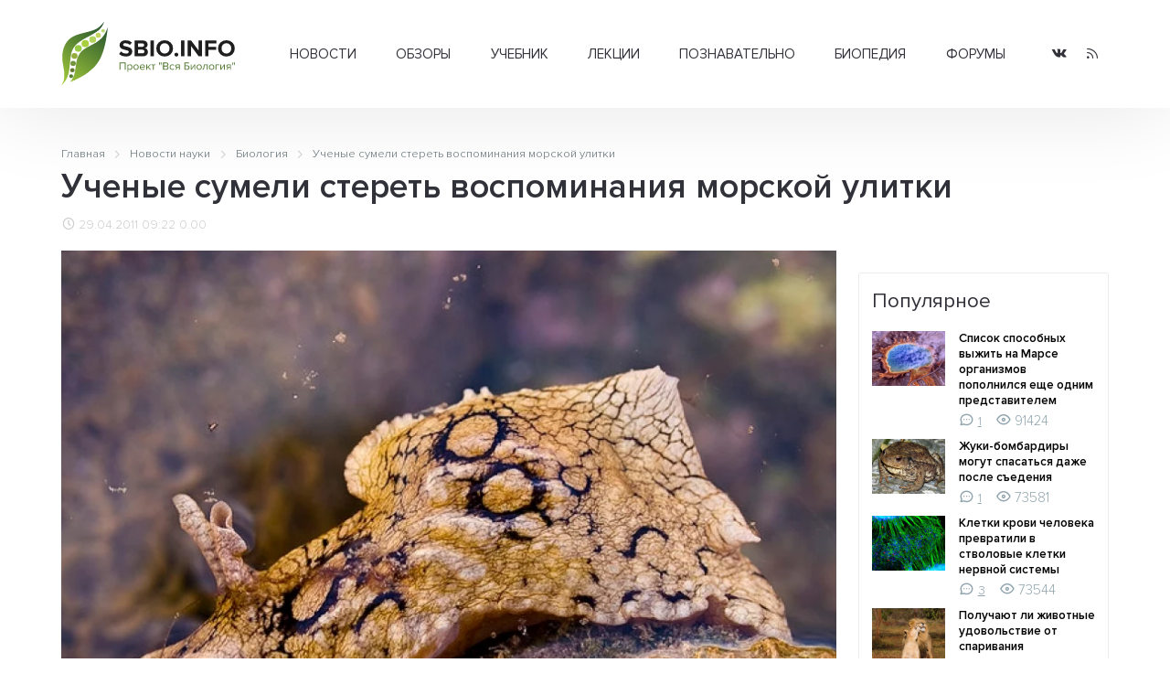

--- FILE ---
content_type: text/html; charset=UTF-8
request_url: https://sbio.info/dic/uchenye_sumeli_steret_vo
body_size: 13842
content:
<!DOCTYPE html>
<html>
	<head>
		<title>Ученые сумели стереть воспоминания морской улитки</title>
		<base href="https://sbio.info/" />
		<meta http-equiv="content-type" content="text/html; charset=UTF-8" />
		<meta name="description" content="Исследователи из Калифорнийского университета в Лос-Анджелесе (США) утверждают, что им удалось открыть способ ослабления воспоминаний." />
		<meta name="keywords" content="клетка, биология, прокариоты, эукариоты, растения, животные, многоклеточные, структура, человек, биосфера, экология, учёные, библиотека, статьи, генетика, размножение, эволюция, учение, развитие, жизнь, новости, здоровье, организм, среда" />
		<meta name="generator" content="Seditio by Neocrome & Seditio Team https://seditio.org" />
		<meta http-equiv="pragma" content="no-cache" />
		<meta http-equiv="cache-control" content="no-cache" />
		<meta http-equiv="last-modified" content="Mon, 26 Jan 2026 07:10:23 GMT" />
		<link rel="shortcut icon" href="favicon.ico" />
		<meta property="og:site_name" content="Вся биология - Современная биология, научные обзоры, новости науки" />
		<meta property="og:title" content="Ученые сумели стереть воспоминания морской улитки" />
		<meta property="og:description" content="Исследователи из Калифорнийского университета в Лос-Анджелесе (США) утверждают, что им удалось открыть способ ослабления воспоминаний." />
		<meta property="og:url" content="https://sbio.info/dic/uchenye_sumeli_steret_vo" />
		<meta property="og:type" content="article" />
		<meta property="og:locale" content="ru_RU" />
		<meta property="og:image" content="https://sbio.info/datas/resized/9567-morulitka.crop800x800.jpg" />
		<meta property="og:image:secure_url" content="https://sbio.info/datas/resized/9567-morulitka.crop800x800.jpg" />
		<meta property="og:image:width" content="800" />
		<meta property="og:image:height" content="800" />
		<meta name="twitter:card" content="summary" />
		<meta name="twitter:description" content="Исследователи из Калифорнийского университета в Лос-Анджелесе (США) утверждают, что им удалось открыть способ ослабления воспоминаний." />
		<meta name="twitter:title" content="Ученые сумели стереть воспоминания морской улитки" />
		<meta name="twitter:image" content="https://sbio.info/datas/resized/9567-morulitka.crop800x800.jpg" />
		<meta name="viewport" content="width=device-width, initial-scale=1">
		<link href="skins/sbio/css/main.css?v=32" type="text/css" rel="stylesheet" />
		<link rel="canonical" href="https://sbio.info/news/newsbiol/uchenye_sumeli_steret_vo" />
		<meta name="yandex-verification" content="2182ff59ecb99573" />
	</head>
<body>
	<header id="header">
		<div class="container container-header">
			<div class="header-wrapper">
				<div class="logo-col">
					 <a href="/" alt="Ученые сумели стереть воспоминания морской улитки"><img class="logo" src="skins/sbio/img/logo.svg" alt="Ученые сумели стереть воспоминания морской улитки"></a>
				</div>
				<div class="menu-col">
					<div class="menu-wrapper">
						<div class="menu">
							<ul class="level-0"><li class="has-children"><a href="/news/" data-mid="3">Новости</a><ul class="level-1"><li><a href="/news/newsbiol/" data-mid="7">Биология</a></li><li><a href="/news/newsevolut/" data-mid="8">Эволюция</a></li><li><a href="/news/newsgenet/" data-mid="9">Генетика</a></li><li><a href="/news/newsecology/" data-mid="10">Экология</a></li><li><a href="/news/newsmolbiol/" data-mid="11">Молекулярная биология</a></li><li><a href="/news/newsneirobio/" data-mid="12">Нейробиология</a></li><li><a href="/news/newsmed/" data-mid="13">Медицина</a></li><li><a href="/news/newsbioteh/" data-mid="14">Биотехнологии</a></li><li><a href="/news/newsait/" data-mid="15">События, выставки</a></li></ul></li><li class="has-children"><a href="/article/" data-mid="16">Обзоры</a><ul class="level-1"><li><a href="/article/artbiogeo/" data-mid="17">Биогеография</a></li><li><a href="/article/artcitolog/" data-mid="18">Цитология</a></li><li><a href="/article/artecology/" data-mid="19">Экология</a></li><li><a href="/article/artembriology/" data-mid="20">Эмбриология</a></li><li><a href="/article/artentomology/" data-mid="21">Энтомология</a></li><li><a href="/article/artmedicin/" data-mid="22">Медицина</a></li><li><a href="/article/artneirobio/" data-mid="23">Нейробиология</a></li><li><a href="/article/artbotanika/" data-mid="24">Ботаника</a></li><li><a href="/article/artgenetika/" data-mid="25">Генетика</a></li><li><a href="/article/artzoolog/" data-mid="26">Зоология</a></li><li><a href="/article/artmicrobio/" data-mid="27">Микробиология</a></li><li><a href="/article/artmolbiol/" data-mid="28">Молекулярная биология</a></li><li><a href="/article/artbiology/" data-mid="29">Биология</a></li><li><a href="/article/artornio/" data-mid="30">Орнитология</a></li><li><a href="/article/artevolution/" data-mid="31">Теория эволюции</a></li></ul></li><li class="has-children"><a href="/materials/" data-mid="32">Учебник</a><ul class="level-1"><li class="has-children"><a href="/materials/obbiology/" data-mid="33">Общая биология</a><ul class="level-2"><li><a href="/materials/obbiology/obbkletka/" data-mid="38">Клетка единица жизни</a></li><li><a href="/materials/obbiology/obbrazmn/" data-mid="39">Размножение и развитие организмов</a></li><li><a href="/materials/obbiology/obbosnovgen/" data-mid="40">Основы генетики и селекции</a></li><li><a href="/materials/obbiology/obbevolut/" data-mid="41">Эволюционное учение</a></li></ul></li><li class="has-children"><a href="/materials/orgbiol/" data-mid="34">Органический мир</a><ul class="level-2"><li><a href="/materials/orgbiol/orgprokariot/" data-mid="42">Прокариоты</a></li><li><a href="/materials/orgbiol/orgeukariot/" data-mid="43">Эукариоты</a></li><li><a href="/materials/orgbiol/orgrastnizsh/" data-mid="44">Царство Растения. Низшие растения</a></li><li><a href="/materials/orgbiol/orgrastvizsh/" data-mid="45">Высшие растения (строение и размножение)</a></li><li><a href="/materials/orgbiol/orgrastvizshkl/" data-mid="46">Высшие растения (классификация)</a></li><li><a href="/materials/orgbiol/orgodnoklet/" data-mid="47">Царство Животные. Одноклеточные</a></li><li><a href="/materials/orgbiol/orgmnogoklet/" data-mid="48">Царство Животные. Многоклеточные</a></li></ul></li><li class="has-children"><a href="/materials/chelovek/" data-mid="35">Человек и его здоровье</a><ul class="level-2"><li><a href="/materials/chelovek/chelstruktura/" data-mid="49">Структура тела человека</a></li><li><a href="/materials/chelovek/chelzgizn/" data-mid="50">Жизнедеятельность организма человека</a></li><li><a href="/materials/chelovek/anatatlas/" data-mid="51">Анатомия человека</a></li></ul></li><li class="has-children"><a href="/materials/organizm/" data-mid="36">Организм и среда</a><ul class="level-2"><li><a href="/materials/organizm/orgekology/orgekology/" data-mid="52">Основы экологии</a></li><li><a href="/materials/organizm/orgbiosfera/" data-mid="53">Основы учения о биосфере</a></li></ul></li><li class="has-children"><a href="/materials/histbio/" data-mid="37">История биологии</a><ul class="level-2"><li><a href="/materials/histbio/biohist/" data-mid="54">История биологии</a></li><li><a href="/materials/histbio/biologists/" data-mid="55">Учёные - биологи</a></li></ul></li></ul></li><li class="has-children"><a href="/lections/" data-mid="56">Лекции</a><ul class="level-1"><li><a href="/lections/rasteniya/" data-mid="57">Растения</a></li><li><a href="/lections/zhivotnye/" data-mid="58">Животные</a></li><li><a href="/lections/human/" data-mid="59">Человек</a></li></ul></li><li class="has-children"><a href="/zbiology/" data-mid="60">Познавательно</a><ul class="level-1"><li><a href="/zbiology/faktrasten/" data-mid="61">Из жизни растений</a></li><li><a href="/zbiology/faktanimal/" data-mid="62">Из жизни животных</a></li><li><a href="/zbiology/factanatomy/" data-mid="63">Из анатомии человека</a></li><li><a href="/zbiology/video/" data-mid="64">Видеоматериалы</a></li><li><a href="/gallery/" data-mid="65">Галереи</a></li></ul></li><li><a href="/dic/" data-mid="66">Биопедия</a></li><li><a href="/forums/" data-mid="67">Форумы</a></li></ul>
						</div>
					</div>
				</div>
				<div class="social-col">
					<ul class="socialmedia">
					  <li class="socialmedia-li">
						  <a title="Vkontakte" href="https://vk.com/sbioinfo" class="socialmedia-a" target="_blank" rel="nofollow">
							  <span class="ic-vk"></span>
						  </a>
					  </li>
					  <li class="socialmedia-li">
						  <a title="RSS Feed" href="/rss" class="socialmedia-a">
							  <span class="ic-rss"></span>
						  </a>
					  </li>
					</ul>
				</div>
				<div class="trigger-col">
					<a href="#0" class="nav-trigger"><span></span></a>
				</div>
			</div>
			<div class="mobile-menu">
				<div class="js-box">
					<div class="js-menu"></div>
					<div class="js-social"></div>
				</div>
			</div>
		</div>
	</header><main id="page">
	<div class="container" itemscope itemtype="https://schema.org/Article">
		<div class="section-title">
<div class="breadcrumbs">
	<ol class="breadcrumb" itemscope="" itemtype="http://schema.org/BreadcrumbList">
		<li itemprop="itemListElement" itemscope="" itemtype="http://schema.org/ListItem">
			<a itemprop="item" href="/">
				<span itemprop="name">Главная</span>
				<meta itemprop="position" content="1">
			</a>
		</li>
		<li itemprop="itemListElement" itemscope="" itemtype="http://schema.org/ListItem">
			<a itemprop="item" href="news/">
				<span itemprop="name">Новости науки</span>
				<meta itemprop="position" content="2">
			</a>
		</li>
		<li itemprop="itemListElement" itemscope="" itemtype="http://schema.org/ListItem">
			<a itemprop="item" href="news/newsbiol/">
				<span itemprop="name">Биология</span>
				<meta itemprop="position" content="3">
			</a>
		</li>
		<li itemprop="itemListElement" itemscope="" itemtype="http://schema.org/ListItem">
			<a itemprop="item" href="news/newsbiol/uchenye_sumeli_steret_vo">
				<span itemprop="name">Ученые сумели стереть воспоминания морской улитки</span>
				<meta itemprop="position" content="4">
			</a>
		</li>
	</ol>
</div>
			<h1 itemprop="headline name">Ученые сумели стереть воспоминания морской улитки</h1>
			<div class="page-info">
				<time class="page-date" itemprop="datePublished" datetime="29.04.2011 09:22"><i class="ic-clock"></i> 29.04.2011 09:22</time>
				<div class="page-rating"><a href="news/newsbiol/uchenye_sumeli_steret_vo?ratings=1"><i class="ic-star-full"></i> 0.00</a></div>
			</div>
		</div>
		<div id="primary-container">
			<div id="primary">
				<div class="page">
					<div class="page-thumb">
						<figure class="post-container" itemscope itemprop="image" itemtype="http://schema.org/ImageObject">
							<picture>
								<source type="image/webp" srcset="datas/resized/9567-morulitka.crop865x600.jpg.webp">
								<img class="post-img" itemprop="url contentUrl" src="datas/resized/9567-morulitka.crop865x600.jpg" alt="Ученые сумели стереть воспоминания морской улитки" />
							</picture>
						</figure>
					</div>
					<div class="page-text" itemprop="articleBody">
						<p>  Исследователи из Калифорнийского университета в Лос-Анджелесе (США) утверждают, что им удалось открыть <strong>способ ослабления воспоминаний</strong>. <!--readmore--></p>
<p>Разве не об этом мечтают ветераны войны, жертвы изнасилования и другие люди, ставшие свидетелями чего-то ужасного? </p>
<p>Дэвид Гланцман и его коллеги устранили или по крайней мере существенно <strong>ослабили долговременную <a href="dic/11853" title="Память">память</a> морской <a href="dic/12473" title="Улитки">улитки</a> (аплизии) </strong>путём ингибирования активности протеинкиназы М (ПКМ), которая входит в <a href="dic/12203" title="Семейство">семейство</a> протеинкиназ C. Протеинкиназы C отличаются тем, что изменяют химический состав и функциональность белков, добавляя к ним фосфаты; считается, что они связаны с памятью, пишет <a href="http://www.science.compulenta.ru">Компьюлента</a>. </p>
<p>«Почти все процессы, которые участвуют в работе памяти <a href="dic/12473" title="Улитки">улитки</a>, обнаружены и в мозге <a href="materials/orgbiol/orgmnogoklet/orghorda/135" title="Млекопитающие">млекопитающих</a>», — подчёркивает г-н Гланцман. </p>
<p>Большинство протеинкиназ располагают одновременно каталитическим и регулятивным доменами, то есть обособленными последовательностями <a href="dic/10447" title="Аминокислоты">аминокислот</a>. Первый определяет функциональность протеинкиназы, а второй сродни выключателю, которым могут воспользоваться другие сигнальные пути для подавления активности протеинкиназы. А вот ПКМ имеет только каталитический домен. «Это означает, что не существует никакого способа отключить её, — отмечает учёный. — Она удерживает воспоминание, пока не распадётся сама собой». </p>
<p>Исследователи занимались <strong>морской улиткой </strong>из-за <strong>простоты её <a href="materials/chelovek/chelzgizn/141" title="Нервная система">нервной системы</a> и сравнительно лёгкой обучаемости</strong>. Нападение хищника повышает чувствительность этого существа к окружающей среде. Специалистам известно, какие <a href="dic/11716" title="Нейрон">нейроны</a> за это отвечают и где они находятся. </p>
<p>К <a href="dic/12539" title="Хвост">хвосту</a> улитки прикладывался электрошок. Затем учёные слегка касались её сифона, в результате чего <a href="materials/orgbiol/orgmnogoklet/orgmolusk/" title="Моллюски">моллюск</a> рефлекторно сокращался на 50 секунд. Неделю спустя <a href="dic/12115" title="Рефлексы">рефлекс</a> длился 30 и более секунд, а у не испытавших электрошок улиток — секунду-другую. </p>
<p>Затем исследователи ввели тренированной улитке <strong>ингибитор ПКМ</strong>. Всего через сутки она реагировала на прикосновение так же, как все остальные. Очевидно, что что-то случилось с синаптической связью между сенсорным и моторным нейронами, образовавшейся под действием электрошока. Исчезла она или ослабла? Может, произошло что-то другое? Можно ли улучшить память, поощряя активность ПКМ?.. Это станет ясно в дальнейшем. </p>
<p>Результаты исследования опубликованы в издании Journal of Neuroscience. </p>
<p>Подготовлено по материалам Калифорнийского университета в Лос-Анджелесе.</p>
					</div>
					<div class="page-share">
						<div class="post-info">
							<div class="post-comments"><i class="ic-message-circle"></i><a href="news/newsbiol/uchenye_sumeli_steret_vo">0</a></div>
						</div>
					</div>
				</div>
				<div class="page-other">
					<div class="box-title">
						<h3>Ещё в разделе</h3><div class="similar-arrows"></div>
					</div>
					<div class="page-other-body">
						<div class="row row-flex similar-slider">
						<div class="col-xs-12 col-sm-6 col-md-4 similar-item">
							<div class="post-item">
								<figure class="post-container">
										<a class="post-img-link" href="news/newsbiol/orxidei_prikidyvajutsja_" data-page="14197" data-cat="newsbiol">
											<picture>
												<source type="image/webp" srcset="datas/resized/9567-orchids.crop480x360.jpg.webp">
												<img class="post-img" src="datas/resized/9567-orchids.crop480x360.jpg" alt="Орхидеи прикидываются больными ради размножения" />
											</picture>
										</a>
									<figcaption class="post-content">
										<div class="post-info">
											<div class="post-date"><span class="sdate">27.04.2011</span></div>
										</div>
										<div class="post-title">
											<h3><a href="news/newsbiol/orxidei_prikidyvajutsja_">Орхидеи прикидываются больными ради размножения</a></h3>
										</div>
										<div class="post-desc">
											<p>Орхидеи подсемейства циприпедиевые, произрастающие в горах юго-запада Китая, ради опыления своих цветков идут на двойную хитрость: и запахом и внешним видом сигнализируют опылителю о поддельной грибковой инфекции.[</p>
										</div>
										<div class="post-info">
											<div class="post-comments"><i class="ic-message-circle"></i><a href="news/newsbiol/orxidei_prikidyvajutsja_">0</a></div>
										</div>
									</figcaption>
								</figure>
							</div>
						</div>
						<div class="col-xs-12 col-sm-6 col-md-4 similar-item">
							<div class="post-item">
								<figure class="post-container">
										<a class="post-img-link" href="news/newsbiol/najdeny_ostanki_drevnego" data-page="14192" data-cat="newsbiol">
											<picture>
												<source type="image/webp" srcset="datas/resized/9567-ulitkoed.crop480x360.jpg.webp">
												<img class="post-img" src="datas/resized/9567-ulitkoed.crop480x360.jpg" alt="Найдены останки древнего сумчатого улиткоеда" />
											</picture>
										</a>
									<figcaption class="post-content">
										<div class="post-info">
											<div class="post-date"><span class="sdate">25.04.2011</span></div>
										</div>
										<div class="post-title">
											<h3><a href="news/newsbiol/najdeny_ostanki_drevnego">Найдены останки древнего сумчатого улиткоеда</a></h3>
										</div>
										<div class="post-desc">
											<p>Палеонтологи в ходе раскопок обнаружили окаменелые останки сумчатого существа, которое питалось улитками</p>
										</div>
										<div class="post-info">
											<div class="post-comments"><i class="ic-message-circle"></i><a href="news/newsbiol/najdeny_ostanki_drevnego">0</a></div>
										</div>
									</figcaption>
								</figure>
							</div>
						</div>
						<div class="col-xs-12 col-sm-6 col-md-4 similar-item">
							<div class="post-item">
								<figure class="post-container">
										<a class="post-img-link" href="news/newsbiol/ostanki_gigantskogo_pauk" data-page="14185" data-cat="newsbiol">
											<picture>
												<source type="image/webp" srcset="datas/resized/9567-giant_pauk.crop480x360.jpg.webp">
												<img class="post-img" src="datas/resized/9567-giant_pauk.crop480x360.jpg" alt="Останки гигантского паука найдены в Китае" />
											</picture>
										</a>
									<figcaption class="post-content">
										<div class="post-info">
											<div class="post-date"><span class="sdate">20.04.2011</span></div>
										</div>
										<div class="post-title">
											<h3><a href="news/newsbiol/ostanki_gigantskogo_pauk">Останки гигантского паука найдены в Китае</a></h3>
										</div>
										<div class="post-desc">
											<p>Ученые обнаружили в Китае самые большие из известных ископаемые останки паука</p>
										</div>
										<div class="post-info">
											<div class="post-comments"><i class="ic-message-circle"></i><a href="news/newsbiol/ostanki_gigantskogo_pauk">0</a></div>
										</div>
									</figcaption>
								</figure>
							</div>
						</div>
						<div class="col-xs-12 col-sm-6 col-md-4 similar-item">
							<div class="post-item">
								<figure class="post-container">
										<a class="post-img-link" href="news/newsbiol/razgadan_sekret_transilv" data-page="14166" data-cat="newsbiol">
											<picture>
												<source type="image/webp" srcset="datas/resized/9567-indokury.crop480x360.jpg.webp">
												<img class="post-img" src="datas/resized/9567-indokury.crop480x360.jpg" alt="Разгадан секрет трансильванских индокур" />
											</picture>
										</a>
									<figcaption class="post-content">
										<div class="post-info">
											<div class="post-date"><span class="sdate">18.04.2011</span></div>
										</div>
										<div class="post-title">
											<h3><a href="news/newsbiol/razgadan_sekret_transilv">Разгадан секрет трансильванских индокур</a></h3>
										</div>
										<div class="post-desc">
											<p>Исследователи Эдинбургского Университета (Edinburgh University) разгадали секрет трансильванских индокур – птиц, совмещающих в себе признаки кур и индеек</p>
										</div>
										<div class="post-info">
											<div class="post-comments"><i class="ic-message-circle"></i><a href="news/newsbiol/razgadan_sekret_transilv">0</a></div>
										</div>
									</figcaption>
								</figure>
							</div>
						</div>
						<div class="col-xs-12 col-sm-6 col-md-4 similar-item">
							<div class="post-item">
								<figure class="post-container">
										<a class="post-img-link" href="news/newsbiol/dinozavry_veli_nochnoj_o" data-page="14165" data-cat="newsbiol">
											<picture>
												<source type="image/webp" srcset="datas/resized/9567-dino7.crop480x360.jpg.webp">
												<img class="post-img" src="datas/resized/9567-dino7.crop480x360.jpg" alt="Динозавры вели ночной образ жизни" />
											</picture>
										</a>
									<figcaption class="post-content">
										<div class="post-info">
											<div class="post-date"><span class="sdate">18.04.2011</span></div>
										</div>
										<div class="post-title">
											<h3><a href="news/newsbiol/dinozavry_veli_nochnoj_o">Динозавры вели ночной образ жизни</a></h3>
										</div>
										<div class="post-desc">
											<p>Палеонтологи из Калифорнийского университета в Дэвисе установили, что многие динозавры охотились ночью.</p>
										</div>
										<div class="post-info">
											<div class="post-comments"><i class="ic-message-circle"></i><a href="news/newsbiol/dinozavry_veli_nochnoj_o">0</a></div>
										</div>
									</figcaption>
								</figure>
							</div>
						</div>
						<div class="col-xs-12 col-sm-6 col-md-4 similar-item">
							<div class="post-item">
								<figure class="post-container">
										<a class="post-img-link" href="news/newsbiol/kity_i_globalnoe_poteple" data-page="14163" data-cat="newsbiol">
											<picture>
												<source type="image/webp" srcset="datas/resized/9567-pingvini.crop480x360.jpg.webp">
												<img class="post-img" src="datas/resized/9567-pingvini.crop480x360.jpg" alt="Киты и глобальное потепление заставляют антарктических пингвинов голодать" />
											</picture>
										</a>
									<figcaption class="post-content">
										<div class="post-info">
											<div class="post-date"><span class="sdate">13.04.2011</span></div>
										</div>
										<div class="post-title">
											<h3><a href="news/newsbiol/kity_i_globalnoe_poteple">Киты и глобальное потепление заставляют антарктических пингвинов голодать</a></h3>
										</div>
										<div class="post-desc">
											<p>Глобальное потепление и ограничение китобойного промысла привели к резкому уменьшению численности антарктического криля — основного лакомства антарктических пингвинов.</p>
										</div>
										<div class="post-info">
											<div class="post-comments"><i class="ic-message-circle"></i><a href="news/newsbiol/kity_i_globalnoe_poteple">0</a></div>
										</div>
									</figcaption>
								</figure>
							</div>
						</div>
						<div class="col-xs-12 col-sm-6 col-md-4 similar-item">
							<div class="post-item">
								<figure class="post-container">
										<a class="post-img-link" href="news/newsbiol/rastenija_tozhe_zagoraju" data-page="14159" data-cat="newsbiol">
											<picture>
												<source type="image/webp" srcset="datas/resized/9567-sunflower2.crop480x360.jpg.webp">
												<img class="post-img" src="datas/resized/9567-sunflower2.crop480x360.jpg" alt="Растения тоже загорают" />
											</picture>
										</a>
									<figcaption class="post-content">
										<div class="post-info">
											<div class="post-date"><span class="sdate">11.04.2011</span></div>
										</div>
										<div class="post-title">
											<h3><a href="news/newsbiol/rastenija_tozhe_zagoraju">Растения тоже загорают</a></h3>
										</div>
										<div class="post-desc">
											<p>Ученые установили, что растения научились вовремя вырабатывать собственный солнцезащитный крем.[</p>
										</div>
										<div class="post-info">
											<div class="post-comments"><i class="ic-message-circle"></i><a href="news/newsbiol/rastenija_tozhe_zagoraju">0</a></div>
										</div>
									</figcaption>
								</figure>
							</div>
						</div>
						<div class="col-xs-12 col-sm-6 col-md-4 similar-item">
							<div class="post-item">
								<figure class="post-container">
										<a class="post-img-link" href="news/newsbiol/samtsy_makakrezusov_uzna" data-page="14156" data-cat="newsbiol">
											<picture>
												<source type="image/webp" srcset="datas/resized/9567-rezusi.crop480x360.jpg.webp">
												<img class="post-img" src="datas/resized/9567-rezusi.crop480x360.jpg" alt="Самцы макак-резусов узнают «милую» по морде" />
											</picture>
										</a>
									<figcaption class="post-content">
										<div class="post-info">
											<div class="post-date"><span class="sdate">07.04.2011</span></div>
										</div>
										<div class="post-title">
											<h3><a href="news/newsbiol/samtsy_makakrezusov_uzna">Самцы макак-резусов узнают «милую» по морде</a></h3>
										</div>
										<div class="post-desc">
											<p>У самок макак-резусов во время овуляции темнеет «лицо». Но точно определить, у кого морда потемнела ввиду готовности к спариванию, а у кого просто тёмная кожа, могут только те самцы, которые давно знакомы с этими дамами. Залётные кавалеры разницы между «г</p>
										</div>
										<div class="post-info">
											<div class="post-comments"><i class="ic-message-circle"></i><a href="news/newsbiol/samtsy_makakrezusov_uzna">0</a></div>
										</div>
									</figcaption>
								</figure>
							</div>
						</div>
						<div class="col-xs-12 col-sm-6 col-md-4 similar-item">
							<div class="post-item">
								<figure class="post-container">
										<a class="post-img-link" href="news/newsbiol/vshi_dovodili_dinozavrov" data-page="14155" data-cat="newsbiol">
											<picture>
												<source type="image/webp" srcset="datas/resized/9567-vshi.crop480x360.jpg.webp">
												<img class="post-img" src="datas/resized/9567-vshi.crop480x360.jpg" alt="Вши доводили динозавров до ярости" />
											</picture>
										</a>
									<figcaption class="post-content">
										<div class="post-info">
											<div class="post-date"><span class="sdate">07.04.2011</span></div>
										</div>
										<div class="post-title">
											<h3><a href="news/newsbiol/vshi_dovodili_dinozavrov">Вши доводили динозавров до ярости</a></h3>
										</div>
										<div class="post-desc">
											<p>Враждебности хищных видов динозавров современные ученые нашли любопытное обоснование. По мнению американских специалистов, древних рептилий доводили до белого каления обыкновенные вши</p>
										</div>
										<div class="post-info">
											<div class="post-comments"><i class="ic-message-circle"></i><a href="news/newsbiol/vshi_dovodili_dinozavrov">2</a></div>
										</div>
									</figcaption>
								</figure>
							</div>
						</div>
						<div class="col-xs-12 col-sm-6 col-md-4 similar-item">
							<div class="post-item">
								<figure class="post-container">
										<a class="post-img-link" href="news/newsbiol/v_kitae_nashli_ranee_nei" data-page="14153" data-cat="newsbiol">
											<picture>
												<source type="image/webp" srcset="datas/resized/9567-skelet_tiranozavra.crop480x360.jpg.webp">
												<img class="post-img" src="datas/resized/9567-skelet_tiranozavra.crop480x360.jpg" alt="В Китае нашли ранее неизвестного родственника тираннозавра" />
											</picture>
										</a>
									<figcaption class="post-content">
										<div class="post-info">
											<div class="post-date"><span class="sdate">04.04.2011</span></div>
										</div>
										<div class="post-title">
											<h3><a href="news/newsbiol/v_kitae_nashli_ranee_nei">В Китае нашли ранее неизвестного родственника тираннозавра</a></h3>
										</div>
										<div class="post-desc">
											<p>Ученые обнаружили в Китае останки динозавра, который по размерам сопоставимы с тираннозавром</p>
										</div>
										<div class="post-info">
											<div class="post-comments"><i class="ic-message-circle"></i><a href="news/newsbiol/v_kitae_nashli_ranee_nei">0</a></div>
										</div>
									</figcaption>
								</figure>
							</div>
						</div>
						<div class="col-xs-12 col-sm-6 col-md-4 similar-item">
							<div class="post-item">
								<figure class="post-container">
										<a class="post-img-link" href="news/newsbiol/pochemu-odnih-lyudej-ukachivaet-a-drugih-net" data-page="15343" data-cat="newsbiol">
											<picture>
												<source type="image/webp" srcset="datas/resized/1-176897935600b-97.crop480x360.jpg.webp">
												<img class="post-img" src="datas/resized/1-176897935600b-97.crop480x360.jpg" alt="Почему одних людей укачивает, а других — нет?" />
											</picture>
										</a>
									<figcaption class="post-content">
										<div class="post-info">
											<div class="post-date"><span class="sdate">21.01.2026</span></div>
										</div>
										<div class="post-title">
											<h3><a href="news/newsbiol/pochemu-odnih-lyudej-ukachivaet-a-drugih-net">Почему одних людей укачивает, а других — нет?</a></h3>
										</div>
										<div class="post-desc">
											<p>​​​​​​​Генетические исследования и теория сенсорного конфликта объясняют, почему для многих поездка на заднем сиденье автомобиля или плавание на лодке превращаются в серьезное испытание.</p>
										</div>
										<div class="post-info">
											<div class="post-comments"><i class="ic-message-circle"></i><a href="news/newsbiol/pochemu-odnih-lyudej-ukachivaet-a-drugih-net">0</a></div>
										</div>
									</figcaption>
								</figure>
							</div>
						</div>
						<div class="col-xs-12 col-sm-6 col-md-4 similar-item">
							<div class="post-item">
								<figure class="post-container">
										<a class="post-img-link" href="news/newsbiol/zrenie-grenlandskoj-akuly-ostayotsya-idealnym-dazhe-posle-130plus-let-zhizni" data-page="15335" data-cat="newsbiol">
											<picture>
												<source type="image/webp" srcset="datas/resized/1-1768376287931-gren_akula_jivet.crop480x360.jpg.webp">
												<img class="post-img" src="datas/resized/1-1768376287931-gren_akula_jivet.crop480x360.jpg" alt="Зрение гренландской акулы остаётся идеальным даже после 130+ лет жизни" />
											</picture>
										</a>
									<figcaption class="post-content">
										<div class="post-info">
											<div class="post-date"><span class="sdate">14.01.2026</span></div>
										</div>
										<div class="post-title">
											<h3><a href="news/newsbiol/zrenie-grenlandskoj-akuly-ostayotsya-idealnym-dazhe-posle-130plus-let-zhizni">Зрение гренландской акулы остаётся идеальным даже после 130+ лет жизни</a></h3>
										</div>
										<div class="post-desc">
											<p>Гренландская акула (Somniosus microcephalus) — настоящий рекордсмен долголетия среди позвоночных: отдельные особи доживают до 400+ лет.</p>
										</div>
										<div class="post-info">
											<div class="post-comments"><i class="ic-message-circle"></i><a href="news/newsbiol/zrenie-grenlandskoj-akuly-ostayotsya-idealnym-dazhe-posle-130plus-let-zhizni">0</a></div>
										</div>
									</figcaption>
								</figure>
							</div>
						</div>
						<div class="col-xs-12 col-sm-6 col-md-4 similar-item">
							<div class="post-item">
								<figure class="post-container">
										<a class="post-img-link" href="news/newsbiol/pod_zemlej_novyx_zhivyx_suschestv" data-page="15319" data-cat="newsbiol">
											<picture>
												<source type="image/webp" srcset="datas/resized/1-1545923252-471.crop480x360.jpg.webp">
												<img class="post-img" src="datas/resized/1-1545923252-471.crop480x360.jpg" alt="Под Землей обнаружено огромное количество новых живых существ" />
											</picture>
										</a>
									<figcaption class="post-content">
										<div class="post-info">
											<div class="post-date"><span class="sdate">27.12.2018</span></div>
										</div>
										<div class="post-title">
											<h3><a href="news/newsbiol/pod_zemlej_novyx_zhivyx_suschestv">Под Землей обнаружено огромное количество новых живых существ</a></h3>
										</div>
										<div class="post-desc">
											<p>К открытию ежегодной конференции Американского геофизического союза ученые объявили о своем открытии. «Земли населяет огромное количество живых существ».</p>
										</div>
										<div class="post-info">
											<div class="post-comments"><i class="ic-message-circle"></i><a href="news/newsbiol/pod_zemlej_novyx_zhivyx_suschestv">5</a></div>
										</div>
									</figcaption>
								</figure>
							</div>
						</div>
						<div class="col-xs-12 col-sm-6 col-md-4 similar-item">
							<div class="post-item">
								<figure class="post-container">
										<a class="post-img-link" href="news/newsbiol/3_5_mlrd_let_oksigennogo_fotosinteza" data-page="15318" data-cat="newsbiol">
											<picture>
												<source type="image/webp" srcset="datas/resized/1-1545920043-8e9.crop480x360.jpg.webp">
												<img class="post-img" src="datas/resized/1-1545920043-8e9.crop480x360.jpg" alt="3,5 млрд лет оксигенного фотосинтеза" />
											</picture>
										</a>
									<figcaption class="post-content">
										<div class="post-info">
											<div class="post-date"><span class="sdate">27.12.2018</span></div>
										</div>
										<div class="post-title">
											<h3><a href="news/newsbiol/3_5_mlrd_let_oksigennogo_fotosinteza">3,5 млрд лет оксигенного фотосинтеза</a></h3>
										</div>
										<div class="post-desc">
											<p>История фотосинтеза древнее, чем предполагалось ранее, считают авторы статьи Early Archean origin of Photosystem II (Раннее архейское происхождение фотосистемы II), опубликованной в журнале Geobiology.</p>
										</div>
										<div class="post-info">
											<div class="post-comments"><i class="ic-message-circle"></i><a href="news/newsbiol/3_5_mlrd_let_oksigennogo_fotosinteza">0</a></div>
										</div>
									</figcaption>
								</figure>
							</div>
						</div>
						<div class="col-xs-12 col-sm-6 col-md-4 similar-item">
							<div class="post-item">
								<figure class="post-container">
										<a class="post-img-link" href="news/newsbiol/kletki_krovi_cheloveka_prevratili_v_stvolovye_kletki_nervnoj_sistemy" data-page="15317" data-cat="newsbiol">
											<picture>
												<source type="image/webp" srcset="datas/resized/1-1545673711-27b.crop480x360.jpg.webp">
												<img class="post-img" src="datas/resized/1-1545673711-27b.crop480x360.jpg" alt="Клетки крови человека превратили в стволовые клетки нервной системы" />
											</picture>
										</a>
									<figcaption class="post-content">
										<div class="post-info">
											<div class="post-date"><span class="sdate">24.12.2018</span></div>
										</div>
										<div class="post-title">
											<h3><a href="news/newsbiol/kletki_krovi_cheloveka_prevratili_v_stvolovye_kletki_nervnoj_sistemy">Клетки крови человека превратили в стволовые клетки нервной системы</a></h3>
										</div>
										<div class="post-desc">
											<p>Ученые из Немецкого центра исследования рака в Хайдельберге перепрограммировали клетки крови человека и фибробласты в стволовые клетки нервной системы гомогенного типа.</p>
										</div>
										<div class="post-info">
											<div class="post-comments"><i class="ic-message-circle"></i><a href="news/newsbiol/kletki_krovi_cheloveka_prevratili_v_stvolovye_kletki_nervnoj_sistemy">3</a></div>
										</div>
									</figcaption>
								</figure>
							</div>
						</div>
						<div class="col-xs-12 col-sm-6 col-md-4 similar-item">
							<div class="post-item">
								<figure class="post-container">
										<a class="post-img-link" href="news/newsbiol/delfiny_ustanavlivajut_mezhdu_soboj_grafik_oxoty" data-page="15316" data-cat="newsbiol">
											<picture>
												<source type="image/webp" srcset="datas/resized/1-1545581973-6ef.crop480x360.jpg.webp">
												<img class="post-img" src="datas/resized/1-1545581973-6ef.crop480x360.jpg" alt="Дельфины устанавливают между собой график охоты" />
											</picture>
										</a>
									<figcaption class="post-content">
										<div class="post-info">
											<div class="post-date"><span class="sdate">23.12.2018</span></div>
										</div>
										<div class="post-title">
											<h3><a href="news/newsbiol/delfiny_ustanavlivajut_mezhdu_soboj_grafik_oxoty">Дельфины устанавливают между собой график охоты</a></h3>
										</div>
										<div class="post-desc">
											<p>9-летнее исследование выявило необычное поведение дельфинов (рода Афалины), обитающих у побережья Словении. В пределах одной популяции этого вида животные разделились на две группы, которые избегают контакта, охотясь в разное время дня - социальная стратегия, не известная у морских млекопитающих.</p>
										</div>
										<div class="post-info">
											<div class="post-comments"><i class="ic-message-circle"></i><a href="news/newsbiol/delfiny_ustanavlivajut_mezhdu_soboj_grafik_oxoty">2</a></div>
										</div>
									</figcaption>
								</figure>
							</div>
						</div>
						<div class="col-xs-12 col-sm-6 col-md-4 similar-item">
							<div class="post-item">
								<figure class="post-container">
										<a class="post-img-link" href="news/newsbiol/okazyvaetsja_povedenie_paukov_izucheno_esche_ne_polnostju" data-page="15306" data-cat="newsbiol">
											<picture>
												<source type="image/webp" srcset="datas/resized/18769-1525359197-14d.crop480x360.jpg.webp">
												<img class="post-img" src="datas/resized/18769-1525359197-14d.crop480x360.jpg" alt="Оказывается, поведение пауков изучено еще не полностью" />
											</picture>
										</a>
									<figcaption class="post-content">
										<div class="post-info">
											<div class="post-date"><span class="sdate">03.05.2018</span></div>
										</div>
										<div class="post-title">
											<h3><a href="news/newsbiol/okazyvaetsja_povedenie_paukov_izucheno_esche_ne_polnostju">Оказывается, поведение пауков изучено еще не полностью</a></h3>
										</div>
										<div class="post-desc">
											<p>Как известно, представители рода Черных вдов отличаются своим уникальным поведением, которое предвещает так называемый половой каннибализм: после копуляции самка поедает самца.</p>
										</div>
										<div class="post-info">
											<div class="post-comments"><i class="ic-message-circle"></i><a href="news/newsbiol/okazyvaetsja_povedenie_paukov_izucheno_esche_ne_polnostju">0</a></div>
										</div>
									</figcaption>
								</figure>
							</div>
						</div>
						<div class="col-xs-12 col-sm-6 col-md-4 similar-item">
							<div class="post-item">
								<figure class="post-container">
										<a class="post-img-link" href="news/newsbiol/u_venerinoj_muxolovki_mogut_byt_druzja" data-page="15299" data-cat="newsbiol">
											<picture>
												<source type="image/webp" srcset="datas/resized/18769-1518640203-58b.crop480x360.jpg.webp">
												<img class="post-img" src="datas/resized/18769-1518640203-58b.crop480x360.jpg" alt="У венериной мухоловки могут быть «друзья»" />
											</picture>
										</a>
									<figcaption class="post-content">
										<div class="post-info">
											<div class="post-date"><span class="sdate">14.02.2018</span></div>
										</div>
										<div class="post-title">
											<h3><a href="news/newsbiol/u_venerinoj_muxolovki_mogut_byt_druzja">У венериной мухоловки могут быть «друзья»</a></h3>
										</div>
										<div class="post-desc">
											<p>Американские ученые из штата Северная Каролина выяснили, какие насекомые опыляют венерину мухоловку. В ходе этого эксперимента биологи заметили одну интересную особенность – растение не поедает своих опылителей.</p>
										</div>
										<div class="post-info">
											<div class="post-comments"><i class="ic-message-circle"></i><a href="news/newsbiol/u_venerinoj_muxolovki_mogut_byt_druzja">0</a></div>
										</div>
									</figcaption>
								</figure>
							</div>
						</div>
						<div class="col-xs-12 col-sm-6 col-md-4 similar-item">
							<div class="post-item">
								<figure class="post-container">
										<a class="post-img-link" href="news/newsbiol/zhuki-bombardiry_mogut_spasatsja_dazhe_posle_sjedenija" data-page="15298" data-cat="newsbiol">
											<picture>
												<source type="image/webp" srcset="datas/resized/18769-1518207882-96f.crop480x360.jpg.webp">
												<img class="post-img" src="datas/resized/18769-1518207882-96f.crop480x360.jpg" alt="Жуки-бомбардиры могут спасаться даже после съедения" />
											</picture>
										</a>
									<figcaption class="post-content">
										<div class="post-info">
											<div class="post-date"><span class="sdate">09.02.2018</span></div>
										</div>
										<div class="post-title">
											<h3><a href="news/newsbiol/zhuki-bombardiry_mogut_spasatsja_dazhe_posle_sjedenija">Жуки-бомбардиры могут спасаться даже после съедения</a></h3>
										</div>
										<div class="post-desc">
											<p>Японские ученые обнаружили уникальную способность жуков-бомбардиров спасаться из желудка проглотившей их жабы. Как известно, жуки-бомбардиры принадлежат к подсемейству Brachyninae семейства жужелиц. Свою известность насекомые заработали благодаря методу активной обороны.</p>
										</div>
										<div class="post-info">
											<div class="post-comments"><i class="ic-message-circle"></i><a href="news/newsbiol/zhuki-bombardiry_mogut_spasatsja_dazhe_posle_sjedenija">1</a></div>
										</div>
									</figcaption>
								</figure>
							</div>
						</div>
						<div class="col-xs-12 col-sm-6 col-md-4 similar-item">
							<div class="post-item">
								<figure class="post-container">
										<a class="post-img-link" href="news/newsbiol/raskryty_novye_sposobnosti_xameleonov" data-page="15294" data-cat="newsbiol">
											<picture>
												<source type="image/webp" srcset="datas/resized/18769-1516396649-a57.crop480x360.jpg.webp">
												<img class="post-img" src="datas/resized/18769-1516396649-a57.crop480x360.jpg" alt="Раскрыты новые способности хамелеонов" />
											</picture>
										</a>
									<figcaption class="post-content">
										<div class="post-info">
											<div class="post-date"><span class="sdate">20.01.2018</span></div>
										</div>
										<div class="post-title">
											<h3><a href="news/newsbiol/raskryty_novye_sposobnosti_xameleonov">Раскрыты новые способности хамелеонов</a></h3>
										</div>
										<div class="post-desc">
											<p>Ученые из Германии смогли доказать, что у некоторых видов хамелеонов гребни и бугорки на теле способны светится синим цветом в ответ на ультрафиолетовое излучение. Данное явление называется флуоресценцией. Иногда такое свечение можно встретить у водных организмов, значительно реже оно замечается среди наземных животных.</p>
										</div>
										<div class="post-info">
											<div class="post-comments"><i class="ic-message-circle"></i><a href="news/newsbiol/raskryty_novye_sposobnosti_xameleonov">1</a></div>
										</div>
									</figcaption>
								</figure>
							</div>
						</div>
						</div>
					</div>
				</div>
				<div class="page-ratings">
					<div class="ratings-box-title">
						<h3>Оценка: <a href="news/newsbiol/uchenye_sumeli_steret_vo?ratings=1"><img src="skins/sbio/img/system/vote0.gif" alt="" /></a></h3>
					</div>
				</div>
				<div class="page-comments spoiler-container  active">
					<div class="comments-box-title">
						<h3><a href="news/newsbiol/uchenye_sumeli_steret_vo">Комментарии: <i class="ic-socialbtn"></i> <span class="comments-amount">(0)</span><span class="spoiler-jump"></span></a></h3>
					</div>
					<div class="comments-box spoiler-body">
	<div class="block">
		Пока комментариев нет
	</div>
<div class="commentlist">
</div>
<div class="paging">
	<ul class="pagination">
		<li class="prev"></li>
		<li class="next"></li>
	</ul>
</div>
					</div>
				</div>
			</div>
			<aside id="sidebar">
				<div class="sidebar-box ads-box">
					<div class="sidebar-body">
					</div>
				</div>
				<div class="sidebar-box">
					<div class="sidebar-title">
						<h3>Популярное</h3>
					</div>
					<div class="sidebar-body">
						<div class="post-sidebar-small-item post-sidebar-first">
							<div class="post-item">
								<figure class="post-container">
									<a class="post-img-link" href="news/newsmolbiol/spisok_sposobnyx_vyzhit_" data-page="14726" data-cat="newsbiol">
										<picture>
											<source type="image/webp" srcset="datas/resized/0-1365198799_archeus.crop480x360.jpg.webp">
											<img class="post-img" src="datas/resized/0-1365198799_archeus.crop480x360.jpg" alt="Список способных выжить на Марсе организмов пополнился еще одним представителем" />
										</picture>
									</a>
									<figcaption class="post-content">
										<div class="post-title">
											<h3><a href="news/newsmolbiol/spisok_sposobnyx_vyzhit_" data-page="14726" data-cat="newsbiol">Список способных выжить на Марсе организмов пополнился еще одним представителем</a></h3>
										</div>
										<div class="post-info">
											<div class="post-comments"><i class="ic-message-circle"></i><a href="news/newsmolbiol/spisok_sposobnyx_vyzhit_">1</a></div>
											<div class="post-count"><i class="ic-eye"></i> 91424</div>
										</div>
									</figcaption>
								</figure>
							</div>
						</div>
						<div class="post-sidebar-small-item post-sidebar-first">
							<div class="post-item">
								<figure class="post-container">
									<a class="post-img-link" href="news/newsmolbiol/zhuki-bombardiry_mogut_spasatsja_dazhe_posle_sjedenija" data-page="15298" data-cat="newsbiol">
										<picture>
											<source type="image/webp" srcset="datas/resized/18769-1518207882-96f.crop480x360.jpg.webp">
											<img class="post-img" src="datas/resized/18769-1518207882-96f.crop480x360.jpg" alt="Жуки-бомбардиры могут спасаться даже после съедения" />
										</picture>
									</a>
									<figcaption class="post-content">
										<div class="post-title">
											<h3><a href="news/newsmolbiol/zhuki-bombardiry_mogut_spasatsja_dazhe_posle_sjedenija" data-page="15298" data-cat="newsbiol">Жуки-бомбардиры могут спасаться даже после съедения</a></h3>
										</div>
										<div class="post-info">
											<div class="post-comments"><i class="ic-message-circle"></i><a href="news/newsmolbiol/zhuki-bombardiry_mogut_spasatsja_dazhe_posle_sjedenija">1</a></div>
											<div class="post-count"><i class="ic-eye"></i> 73581</div>
										</div>
									</figcaption>
								</figure>
							</div>
						</div>
						<div class="post-sidebar-small-item post-sidebar-first">
							<div class="post-item">
								<figure class="post-container">
									<a class="post-img-link" href="news/newsmolbiol/kletki_krovi_cheloveka_prevratili_v_stvolovye_kletki_nervnoj_sistemy" data-page="15317" data-cat="newsbiol">
										<picture>
											<source type="image/webp" srcset="datas/resized/1-1545673711-27b.crop480x360.jpg.webp">
											<img class="post-img" src="datas/resized/1-1545673711-27b.crop480x360.jpg" alt="Клетки крови человека превратили в стволовые клетки нервной системы" />
										</picture>
									</a>
									<figcaption class="post-content">
										<div class="post-title">
											<h3><a href="news/newsmolbiol/kletki_krovi_cheloveka_prevratili_v_stvolovye_kletki_nervnoj_sistemy" data-page="15317" data-cat="newsbiol">Клетки крови человека превратили в стволовые клетки нервной системы</a></h3>
										</div>
										<div class="post-info">
											<div class="post-comments"><i class="ic-message-circle"></i><a href="news/newsmolbiol/kletki_krovi_cheloveka_prevratili_v_stvolovye_kletki_nervnoj_sistemy">3</a></div>
											<div class="post-count"><i class="ic-eye"></i> 73544</div>
										</div>
									</figcaption>
								</figure>
							</div>
						</div>
						<div class="post-sidebar-small-item post-sidebar-first">
							<div class="post-item">
								<figure class="post-container">
									<a class="post-img-link" href="news/newsmolbiol/poluchajut_li_zhivotnye_" data-page="14923" data-cat="newsbiol">
										<picture>
											<source type="image/webp" srcset="datas/resized/0-1403211148_5d81e17ce47b.crop480x360.jpg.webp">
											<img class="post-img" src="datas/resized/0-1403211148_5d81e17ce47b.crop480x360.jpg" alt="Получают ли животные удовольствие от спаривания" />
										</picture>
									</a>
									<figcaption class="post-content">
										<div class="post-title">
											<h3><a href="news/newsmolbiol/poluchajut_li_zhivotnye_" data-page="14923" data-cat="newsbiol">Получают ли животные удовольствие от спаривания</a></h3>
										</div>
										<div class="post-info">
											<div class="post-comments"><i class="ic-message-circle"></i><a href="news/newsmolbiol/poluchajut_li_zhivotnye_">5</a></div>
											<div class="post-count"><i class="ic-eye"></i> 70629</div>
										</div>
									</figcaption>
								</figure>
							</div>
						</div>
						<div class="post-sidebar-small-item post-sidebar-first">
							<div class="post-item">
								<figure class="post-container">
									<a class="post-img-link" href="news/newsmolbiol/o_roli_gribov_v_prirode" data-page="13600" data-cat="newsbiol">
										<picture>
											<source type="image/webp" srcset="datas/resized/9567-mashrooms.crop480x360.jpg.webp">
											<img class="post-img" src="datas/resized/9567-mashrooms.crop480x360.jpg" alt="О роли грибов в природе" />
										</picture>
									</a>
									<figcaption class="post-content">
										<div class="post-title">
											<h3><a href="news/newsmolbiol/o_roli_gribov_v_prirode" data-page="13600" data-cat="newsbiol">О роли грибов в природе</a></h3>
										</div>
										<div class="post-info">
											<div class="post-comments"><i class="ic-message-circle"></i><a href="news/newsmolbiol/o_roli_gribov_v_prirode">0</a></div>
											<div class="post-count"><i class="ic-eye"></i> 59504</div>
										</div>
									</figcaption>
								</figure>
							</div>
						</div>
					</div>
				</div>
				<div class="sidebar-box">
					<div class="sidebar-title">
						<h3>Ещё почитать</h3>
					</div>
					<div class="sidebar-body">
						<div class="post-sidebar-small-item post-sidebar-first">
							<div class="post-item">
								<figure class="post-container">
									<a class="post-img-link" href="news/newsbiol/ulitki_skryvajut_v_sebe_" data-page="14688" data-cat="newsgenet">
										<picture>
											<source type="image/webp" srcset="datas/resized/0-1359496406_ulitka.crop480x360.jpg.webp">
											<img class="post-img" src="datas/resized/0-1359496406_ulitka.crop480x360.jpg" alt="Улитки скрывают в себе секрет долголетия" />
										</picture>
									</a>
									<figcaption class="post-content">
										<div class="post-title">
											<h3><a href="news/newsbiol/ulitki_skryvajut_v_sebe_" data-page="14688" data-cat="newsgenet">Улитки скрывают в себе секрет долголетия</a></h3>
										</div>
										<div class="post-info">
											<div class="post-comments"><i class="ic-message-circle"></i><a href="news/newsbiol/ulitki_skryvajut_v_sebe_">1</a></div>
											<div class="post-count"><i class="ic-eye"></i> 18842</div>
										</div>
									</figcaption>
								</figure>
							</div>
						</div>
						<div class="post-sidebar-small-item post-sidebar-first">
							<div class="post-item">
								<figure class="post-container">
									<a class="post-img-link" href="news/newsbiol/uchenye_iz_kalifornijsko" data-page="14347" data-cat="newsneirobio">
										<picture>
											<source type="image/webp" srcset="datas/resized/0-ulitka.crop480x360.jpg.webp">
											<img class="post-img" src="datas/resized/0-ulitka.crop480x360.jpg" alt="Ученые из Калифорнийского университета смогли найти способ, как частично стирать воспоминания." />
										</picture>
									</a>
									<figcaption class="post-content">
										<div class="post-title">
											<h3><a href="news/newsbiol/uchenye_iz_kalifornijsko" data-page="14347" data-cat="newsneirobio">Ученые из Калифорнийского университета смогли найти способ, как частично стирать воспоминания.</a></h3>
										</div>
										<div class="post-info">
											<div class="post-comments"><i class="ic-message-circle"></i><a href="news/newsbiol/uchenye_iz_kalifornijsko">0</a></div>
											<div class="post-count"><i class="ic-eye"></i> 16307</div>
										</div>
									</figcaption>
								</figure>
							</div>
						</div>
						<div class="post-sidebar-small-item post-sidebar-first">
							<div class="post-item">
								<figure class="post-container">
									<a class="post-img-link" href="news/newsbiol/rybyulitki_udivili_issle" data-page="13891" data-cat="newsbiol">
										<picture>
											<source type="image/webp" srcset="datas/resized/9567-riba_ulitka.crop480x360.jpg.webp">
											<img class="post-img" src="datas/resized/9567-riba_ulitka.crop480x360.jpg" alt="Рыбы-улитки удивили исследователей" />
										</picture>
									</a>
									<figcaption class="post-content">
										<div class="post-title">
											<h3><a href="news/newsbiol/rybyulitki_udivili_issle" data-page="13891" data-cat="newsbiol">Рыбы-улитки удивили исследователей</a></h3>
										</div>
										<div class="post-info">
											<div class="post-comments"><i class="ic-message-circle"></i><a href="news/newsbiol/rybyulitki_udivili_issle">0</a></div>
											<div class="post-count"><i class="ic-eye"></i> 12897</div>
										</div>
									</figcaption>
								</figure>
							</div>
						</div>
						<div class="post-sidebar-small-item post-sidebar-first">
							<div class="post-item">
								<figure class="post-container">
									<a class="post-img-link" href="news/newsbiol/uchenye_nadejutsja_chto_" data-page="13730" data-cat="newsgenet">
										<picture>
											<source type="image/webp" srcset="datas/resized/9567-mor_gubka.crop480x360.jpg.webp">
											<img class="post-img" src="datas/resized/9567-mor_gubka.crop480x360.jpg" alt="Ученые надеются, что расшифрованный геном морской губки поможет в лечении раковых заболеваний" />
										</picture>
									</a>
									<figcaption class="post-content">
										<div class="post-title">
											<h3><a href="news/newsbiol/uchenye_nadejutsja_chto_" data-page="13730" data-cat="newsgenet">Ученые надеются, что расшифрованный геном морской губки поможет в лечении раковых заболеваний</a></h3>
										</div>
										<div class="post-info">
											<div class="post-comments"><i class="ic-message-circle"></i><a href="news/newsbiol/uchenye_nadejutsja_chto_">0</a></div>
											<div class="post-count"><i class="ic-eye"></i> 13535</div>
										</div>
									</figcaption>
								</figure>
							</div>
						</div>
						<div class="post-sidebar-small-item post-sidebar-first">
							<div class="post-item">
								<figure class="post-container">
									<figcaption class="post-content">
										<div class="post-title">
											<h3><a href="news/newsbiol/vospominanija_molljuskov" data-page="12988" data-cat="artbiology">Воспоминания моллюсков выводят узоры на растущих раковинах</a></h3>
										</div>
										<div class="post-info">
											<div class="post-comments"><i class="ic-message-circle"></i><a href="news/newsbiol/vospominanija_molljuskov">1</a></div>
											<div class="post-count"><i class="ic-eye"></i> 21929</div>
										</div>
									</figcaption>
								</figure>
							</div>
						</div>
					</div>
				</div>
				<div class="sidebar-box">
	<div class="sidebar-body">
		<script type="text/javascript">
<!--
var _acic={dataProvider:10,allowCookieMatch:false};(function(){var e=document.createElement("script");e.type="text/javascript";e.async=true;e.src="https://www.acint.net/aci.js";var t=document.getElementsByTagName("script")[0];t.parentNode.insertBefore(e,t)})()
//-->
</script>
	</div>
</div>
				<div class="sidebar-box">
					<div class="sidebar-title">
						<h3>Опросы</h3>
					</div>
					<div class="sidebar-body">
						<div id="pollajx"><div><form name="pollvote_3" action="javascript:sedjs.pollvote(document.pollvote_3.id.value, document.pollvote_3.cvote_3.value); window.location.reload();" method="post"><h5>Каких сервисов нехватает нашему проекту ?</h5>
<div style="padding:10px 0;" id="pollajx_3">
<div class="poll-item"><span class="radio-item"><input type="radio" class="radio" id="vote_8" name="vote" value="8" onClick="document.getElementById('cvote_3').value=8" /><label for="vote_8">Блоги пользователей</label></span></div>
<div class="poll-item"><span class="radio-item"><input type="radio" class="radio" id="vote_9" name="vote" value="9" onClick="document.getElementById('cvote_3').value=9" /><label for="vote_9">Фотогалерея</label></span></div>
<div class="poll-item"><span class="radio-item"><input type="radio" class="radio" id="vote_10" name="vote" value="10" onClick="document.getElementById('cvote_3').value=10" /><label for="vote_10">Био.Энциклопедия</label></span></div>
<div class="poll-item"><span class="radio-item"><input type="radio" class="radio" id="vote_11" name="vote" value="11" onClick="document.getElementById('cvote_3').value=11" /><label for="vote_11">Библиотека</label></span></div>
<div class="poll-item"><span class="radio-item"><input type="radio" class="radio" id="vote_12" name="vote" value="12" onClick="document.getElementById('cvote_3').value=12" /><label for="vote_12">Каталог биологических сайтов</label></span></div>
<div class="poll-item"><span class="radio-item"><input type="radio" class="radio" id="vote_13" name="vote" value="13" onClick="document.getElementById('cvote_3').value=13" /><label for="vote_13">Ничего не нужно</label></span></div>
<input type="hidden" name="id" value=3>
<input type="hidden" id="cvote_3" name="cvote_3" value="">
<input type="hidden" name="a" value="send">
<div style="text-align:center; margin-top:15px;"><input type="button" onClick="javascript:sedjs.ajax.bind({'url': '?ajax=1&a=send&id='+document.pollvote_3.id.value+'&vote='+document.pollvote_3.cvote_3.value, 'format':  'text', 'method':  'GET', 'update':  'pollajx', 'loading': 'pollajx', 'formid':  'pollajx_3'});" class="submit btn" value="Голосовать"></div>
<div><input type="hidden" id="x" name="x" value="GUEST" /></div></form>
</div></div></div>
					</div>
				</div>
				<div class="sidebar-box">
					<div class="sidebar-title">
						<h3>Кто здесь?</h3>
					</div>
					<div class="sidebar-body">
						<a href="whosonline">0 пользователь(ей), 14 гость(ей)</a> :
					</div>
				</div>
			</aside>
		</div>
	</div>
</main><footer id="footer">
		<div class="footer-top">
			<div class="container container-footer">
				<div class="footer-wrapper">
					<div class="footer-about-col">
						<h3>О проекте</h3>
						<p>"Вся биология" - это старейший научно-образовательный проект Рунета посвященный биологии и родственным наукам.
						У нас можно почитать последние новости о достижениях в современной биологии и медицине, а также найти образовательные материалы для школьников и студентов.</p>
						<p>Миссия проекта - предоставить информацию по всем разделам биологии в максимально доступной форме для обычного читателя.</p>
					</div>
					<div class="footer-menu-col">
						<div class="footer-menu-table">
							<div class="footer-menu-table-col">
								<div class="footer-menu">
									<ul class="level-0"><li><a href="/news/" data-mid="3">Новости</a></li><li><a href="/article/" data-mid="16">Обзоры</a></li><li><a href="/materials/" data-mid="32">Учебник</a></li><li><a href="/lections/" data-mid="56">Лекции</a></li><li><a href="/zbiology/" data-mid="60">Познавательно</a></li><li><a href="/dic/" data-mid="66">Биопедия</a></li><li><a href="/forums/" data-mid="67">Форумы</a></li></ul>
								</div>
							</div>
							<div class="footer-menu-table-col">
								<div class="footer-menu">
									<ul class="level-0"><li><a href="/about/about_project" data-mid="70">О проекте</a></li><li><a href="/about/contact" data-mid="71">Контакты</a></li><li><a href="/about/partners" data-mid="72">Сотрудничество</a></li><li><a href="/about/avtorams" data-mid="73">Авторам</a></li><li><a href="/about/usloviya_ispolzovaniya" data-mid="74">Условия использования</a></li></ul>
								</div>
							</div>
						</div>
					</div>
					<div class="footer-social-col">
						<ul class="socialmedia">
						  <li class="socialmedia-li">
							  <a title="Vkontakte" href="/go/?url=https://vk.com/sbioinfo" class="socialmedia-a" rel="nofollow" target="_blank">
								  <span class="ic-vk"></span>
							  </a>
						  </li>
						  <li class="socialmedia-li">
							  <a title="RSS Feed" href="/rss" class="socialmedia-a">
								  <span class="ic-rss"></span>
							  </a>
						  </li>
						</ul>
						<ul class="footer-auth">
						  <li><i class="ic-user"></i> <a href="login">Вход</a></li>
						  <li><i class="ic-plus"></i> <a href="register">Регистрация</a></li>
						</ul>
					</div>
				</div>
			</div>
		</div>
		<div class="footer-bottom">
			<div class="container">
				<div class="footer-bottom-table">
					<div class="footer-bottom-copyright">
						<p>2006-2022г. © "Вся биология" - Современная биология, научные обзоры, новости науки.</p>
					</div>
					<div class="footer-bottom-dev">
					<!--LiveInternet counter--><script type="text/javascript"><!--
					document.write("<a href='//www.liveinternet.ru/click' "+
					"target=_blank><img src='//counter.yadro.ru/hit?t16.1;r"+
					escape(document.referrer)+((typeof(screen)=="undefined")?"":
					";s"+screen.width+"*"+screen.height+"*"+(screen.colorDepth?
					screen.colorDepth:screen.pixelDepth))+";u"+escape(document.URL)+
					";"+Math.random()+
					"' alt='' title='LiveInternet: показано число просмотров за 24"+
					" часа, посетителей за 24 часа и за сегодня' "+
					"border='0' width='88' height='31'><\/a>")
					//--></script><!--/LiveInternet-->
					</div>
				</div>
				<div class="footer-stat">
					Страница создана за 0.153 секунд(ы)<!--<br />SQL общее время: 0.001 секунд(ы) - SQL запросов: 1 - Среднее время SQL: 0.00101 секунд(ы)-->
				</div>
			</div>
		</div>
	</footer>
	<script src="skins/sbio/js/main.js?v=23"></script>
	<!-- Yandex.Metrika counter -->
	<script type="text/javascript" >
	   (function(m,e,t,r,i,k,a){m[i]=m[i]||function(){(m[i].a=m[i].a||[]).push(arguments)};
	   m[i].l=1*new Date();
	   for (var j = 0; j < document.scripts.length; j++) {if (document.scripts[j].src === r) { return; }}
	   k=e.createElement(t),a=e.getElementsByTagName(t)[0],k.async=1,k.src=r,a.parentNode.insertBefore(k,a)})
	   (window, document, "script", "https://mc.yandex.ru/metrika/tag.js", "ym");
	   ym(90534798, "init", {
			clickmap:true,
			trackLinks:true,
			accurateTrackBounce:true,
			webvisor:true
	   });
	</script>
	<noscript><div><img src="https://mc.yandex.ru/watch/90534798" style="position:absolute; left:-9999px;" alt="" /></div></noscript>
	<!-- /Yandex.Metrika counter -->
</body>
</html>